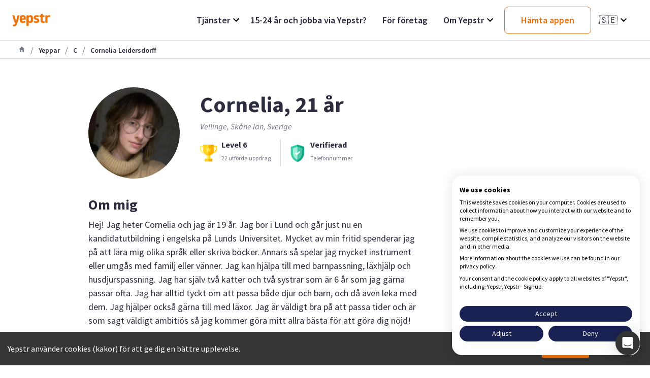

--- FILE ---
content_type: application/javascript; charset=UTF-8
request_url: https://www.yepstr.com/_next/static/chunks/7496-46167f6de8b98a0a.js
body_size: 7690
content:
"use strict";(self.webpackChunk_N_E=self.webpackChunk_N_E||[]).push([[7496],{2576:function(e,t,a){var n,i=a(103),r=a(6982),s=a.n(r),l=a(574),o=(a(439),a(1595));function c(e){var t=e.label,a=e.showShadow,n=void 0===a||a,r=e.fullWidth,d=e.type,m=void 0===d?c.Type.PRIMARY:d;return(0,i.jsxs)(i.Fragment,{children:[e.href&&(0,i.jsx)(l.Z,{href:e.href,children:(0,i.jsx)("span",{className:s().dynamic([["54526a9d9c057188",[r?"100%":"min-content",n?"0 6px 16px rgba(0, 0, 0, 0.1)":0,o.O.darkOrange,o.O.orange,o.O.darkOrange,o.O.white,o.O.darkOrange]]])+" "+"button ".concat(m),children:t})}),e.onClick&&(0,i.jsx)("div",{onClick:e.onClick,style:{width:"100%"},className:s().dynamic([["54526a9d9c057188",[r?"100%":"min-content",n?"0 6px 16px rgba(0, 0, 0, 0.1)":0,o.O.darkOrange,o.O.orange,o.O.darkOrange,o.O.white,o.O.darkOrange]]]),children:(0,i.jsx)("span",{className:s().dynamic([["54526a9d9c057188",[r?"100%":"min-content",n?"0 6px 16px rgba(0, 0, 0, 0.1)":0,o.O.darkOrange,o.O.orange,o.O.darkOrange,o.O.white,o.O.darkOrange]]])+" "+"button ".concat(m),children:t})}),(0,i.jsx)(s(),{id:"54526a9d9c057188",dynamic:[r?"100%":"min-content",n?"0 6px 16px rgba(0, 0, 0, 0.1)":0,o.O.darkOrange,o.O.orange,o.O.darkOrange,o.O.white,o.O.darkOrange],children:".button.__jsx-style-dynamic-selector{position:relative;text-decoration:none;padding:1.45rem 3.2rem;width:".concat(r?"100%":"min-content",";display:-webkit-box;display:-webkit-flex;display:-moz-box;display:-ms-flexbox;display:flex;-webkit-box-pack:center;-webkit-justify-content:center;-moz-box-pack:center;-ms-flex-pack:center;justify-content:center;-webkit-box-align:center;-webkit-align-items:center;-moz-box-align:center;-ms-flex-align:center;align-items:center;-webkit-border-radius:8px;-moz-border-radius:8px;border-radius:8px;-webkit-transition:all.2s;-moz-transition:all.2s;-o-transition:all.2s;transition:all.2s;font-size:1.8rem;font-weight:600;color:white;white-space:nowrap;-webkit-box-shadow:").concat(n?"0 6px 16px rgba(0, 0, 0, 0.1)":0,";-moz-box-shadow:").concat(n?"0 6px 16px rgba(0, 0, 0, 0.1)":0,";box-shadow:").concat(n?"0 6px 16px rgba(0, 0, 0, 0.1)":0,";-webkit-user-select:none;-moz-user-select:none;-ms-user-select:none;user-select:none;border:none;cursor:pointer}.primary.__jsx-style-dynamic-selector{background-image:-webkit-linear-gradient(27.03deg,").concat(o.O.darkOrange," 0%,").concat(o.O.orange," 100%);background-image:-moz-linear-gradient(27.03deg,").concat(o.O.darkOrange," 0%,").concat(o.O.orange," 100%);background-image:-o-linear-gradient(27.03deg,").concat(o.O.darkOrange," 0%,").concat(o.O.orange," 100%);background-image:linear-gradient(62.97deg,").concat(o.O.darkOrange," 0%,").concat(o.O.orange," 100%)}.outline.__jsx-style-dynamic-selector{border:1px solid ").concat(o.O.darkOrange,";background-color:").concat(o.O.white,";color:").concat(o.O.darkOrange,"}.button.__jsx-style-dynamic-selector:hover{opacity:.8}.button.__jsx-style-dynamic-selector:hover::after{}.button.__jsx-style-dynamic-selector:active,.button.__jsx-style-dynamic-selector:focus{outline:none;-webkit-transform:translateY(.1rem);-moz-transform:translateY(.1rem);-ms-transform:translateY(.1rem);-o-transform:translateY(.1rem);transform:translateY(.1rem)}")})]})}!function(e){e.PRIMARY="primary",e.OUTLINE="outline"}(n||(n={})),c.Type=n,t.Z=c},9842:function(e,t,a){a.d(t,{Z:function(){return S}});var n=a(103),i=a(6982),r=a.n(i),s=a(574),l=a(7794),o=a.n(l),c=a(6427),d=a(1595),m=a(2153),x=a(4102),b=a(2576),p=a(8008),h=a(1621);function y(){var e=(0,x.Z)(),t=e.translate,a=e.lang,i=(0,c.useRouter)().asPath.slice(1),l=i?"?af_ad=".concat(encodeURIComponent(i)):"",y=[{id:3,title:t("navbar-dropdown.babysitting"),selected:!1,key:"location",url:t("navbar-dropdown.babysitting-href")},{id:4,title:t("navbar-dropdown.tutoring"),selected:!1,key:"location",url:t("navbar-dropdown.tutoring-href")},{id:5,title:t("navbar-dropdown.gardening"),selected:!1,key:"location",url:t("navbar-dropdown.gardening-href")},{id:6,title:t("navbar-dropdown.dog-minding"),selected:!1,key:"location",url:t("navbar-dropdown.dog-minding-href")},{id:7,title:t("navbar-dropdown.misc"),selected:!1,key:"location",url:t("navbar-dropdown.misc-href")}];"se"===a&&y.push({id:8,title:"Pris",selected:!1,key:"location",url:"/pris"});var f=[{id:0,title:t("navbar.work-on-yepstr"),selected:!1,key:"location",url:t("navbar.work-on-yepstr-href")},{id:0,title:t("footer.career"),selected:!1,key:"location",url:"https://career.yepstr.com"},{id:0,title:t("navbar-dropdown.about-us"),selected:!1,key:"location",url:t("navbar-dropdown.about-us-href")},{id:1,title:t("navbar-dropdown.blog"),selected:!1,key:"location",url:t("navbar-dropdown.blog-href")}];return(0,n.jsxs)(n.Fragment,{children:[(0,n.jsxs)(p.Z,{children:[(0,n.jsxs)("div",{className:r().dynamic([["503368a6ea349fa8",[d.O.almostBlack,m.Z.tablet,m.Z.mobileL]]])+" container",children:[(0,n.jsx)("div",{className:r().dynamic([["503368a6ea349fa8",[d.O.almostBlack,m.Z.tablet,m.Z.mobileL]]])+" logo margin-right",children:(0,n.jsx)(o(),{width:150,height:50,src:"/icons/yepstr-logo-orange.png",alt:"yepstr logo"})}),(0,n.jsxs)("div",{className:r().dynamic([["503368a6ea349fa8",[d.O.almostBlack,m.Z.tablet,m.Z.mobileL]]])+" service",children:[(0,n.jsx)("h3",{className:r().dynamic([["503368a6ea349fa8",[d.O.almostBlack,m.Z.tablet,m.Z.mobileL]]])+" heading",children:t("footer.services")}),y.map((function(e){return(0,n.jsx)(s.Z,{href:e.url,children:(0,n.jsx)("div",{className:r().dynamic([["503368a6ea349fa8",[d.O.almostBlack,m.Z.tablet,m.Z.mobileL]]])+" link",children:e.title})},e.url)}))]}),(0,n.jsxs)("div",{className:r().dynamic([["503368a6ea349fa8",[d.O.almostBlack,m.Z.tablet,m.Z.mobileL]]])+" read-more",children:[(0,n.jsx)("h3",{className:r().dynamic([["503368a6ea349fa8",[d.O.almostBlack,m.Z.tablet,m.Z.mobileL]]])+" heading",children:t("footer.read-more")}),f.map((function(e){return(0,n.jsx)(s.Z,{href:e.url,children:(0,n.jsx)("div",{className:r().dynamic([["503368a6ea349fa8",[d.O.almostBlack,m.Z.tablet,m.Z.mobileL]]])+" link",children:e.title})},e.url)})),(0,n.jsx)("a",{href:"https://business.yepstr.com",className:r().dynamic([["503368a6ea349fa8",[d.O.almostBlack,m.Z.tablet,m.Z.mobileL]]])+" link",children:t("navbar-dropdown.company")}),"se"===a&&(0,n.jsx)(s.Z,{href:"/yeppar",children:(0,n.jsx)("div",{className:r().dynamic([["503368a6ea349fa8",[d.O.almostBlack,m.Z.tablet,m.Z.mobileL]]])+" link",children:"Yeppar"})})]}),(0,n.jsxs)("div",{className:r().dynamic([["503368a6ea349fa8",[d.O.almostBlack,m.Z.tablet,m.Z.mobileL]]])+" help",children:[(0,n.jsx)("h3",{className:r().dynamic([["503368a6ea349fa8",[d.O.almostBlack,m.Z.tablet,m.Z.mobileL]]])+" heading",children:"Socialt \ud83d\udc69\u200d\ud83d\udcbb"}),(0,n.jsx)("a",{href:"https://www.instagram.com/yepstr",className:r().dynamic([["503368a6ea349fa8",[d.O.almostBlack,m.Z.tablet,m.Z.mobileL]]])+" link",children:"Instagram"}),(0,n.jsx)("a",{href:"https://www.facebook.com/yepstr/",className:r().dynamic([["503368a6ea349fa8",[d.O.almostBlack,m.Z.tablet,m.Z.mobileL]]])+" link",children:"Facebook"}),(0,n.jsx)("a",{href:"https://www.linkedin.com/company/yepstr",className:r().dynamic([["503368a6ea349fa8",[d.O.almostBlack,m.Z.tablet,m.Z.mobileL]]])+" link",children:"LinkedIn"}),(0,n.jsx)("h3",{className:r().dynamic([["503368a6ea349fa8",[d.O.almostBlack,m.Z.tablet,m.Z.mobileL]]])+" heading",children:t("footer.help")}),(0,n.jsx)("a",{href:"https://support.yepstr.com",className:r().dynamic([["503368a6ea349fa8",[d.O.almostBlack,m.Z.tablet,m.Z.mobileL]]])+" link",children:t("footer.helpcenter")})]}),(0,n.jsxs)("div",{className:r().dynamic([["503368a6ea349fa8",[d.O.almostBlack,m.Z.tablet,m.Z.mobileL]]])+" button",children:[(0,n.jsx)("h3",{className:r().dynamic([["503368a6ea349fa8",[d.O.almostBlack,m.Z.tablet,m.Z.mobileL]]])+" heading",children:t("footer.download")}),(0,n.jsx)(h.Z.ExtraSmall,{}),(0,n.jsx)(b.Z,{href:t("footer.download-link",{additionalParameters:l}),label:t("footer.download-button")})]})]}),(0,n.jsx)(r(),{id:"503368a6ea349fa8",dynamic:[d.O.almostBlack,m.Z.tablet,m.Z.mobileL],children:'.container.__jsx-style-dynamic-selector{display:grid;grid-gap:2.8rem;grid-template-areas:"logo services read-more help button"}.logo.__jsx-style-dynamic-selector{grid-area:logo;margin-top:.8rem}.logo.__jsx-style-dynamic-selector img.__jsx-style-dynamic-selector{width:15rem}.heading.__jsx-style-dynamic-selector{font-size:2rem}.link.__jsx-style-dynamic-selector{margin:1.6rem 0;display:block;color:'.concat(d.O.almostBlack,"}.link--phone.__jsx-style-dynamic-selector{margin-top:.5rem}.service.__jsx-style-dynamic-selector{grid-area:services}.read-more.__jsx-style-dynamic-selector{grid-area:read-more}.help.__jsx-style-dynamic-selector{grid-area:help}.button.__jsx-style-dynamic-selector{grid-area:button}@media(").concat(m.Z.tablet,'){.container.__jsx-style-dynamic-selector{grid-template-areas:"logo logo logo logo""services read-more help button"}}@media(').concat(m.Z.mobileL,'){.container.__jsx-style-dynamic-selector{grid-template-areas:"logo""services""read-more""help""button"}.list.__jsx-style-dynamic-selector{-webkit-box-orient:vertical;-webkit-box-direction:normal;-webkit-flex-direction:column;-moz-box-orient:vertical;-moz-box-direction:normal;-ms-flex-direction:column;flex-direction:column}}')})]}),(0,n.jsx)(p.Z,{backgroundColor:d.O.almostWhite,spacing:"small",children:(0,n.jsx)("div",{children:"Yepstr AB \u2022 Org. 556997-9817 \u2022 Skeppsbron 28, 111 30 Stockholm"})})]})}var f=a(439);function g(e,t){var a=void 0===t?{height:"100rvh"}:t,n={};return Object.keys(a).forEach((function(t){n[t]="string"===typeof a[t]?function(e,t){return e.replace(/(\d+(\.\d*)?)rvh(?!\w)/g,(function(e,a){return"".concat(t*parseFloat(a)/100,"px")}))}(a[t],e):a[t]})),n}var u=function(e){var t=(0,f.useState)({}),a=t[0],n=t[1];return(0,f.useEffect)((function(){var t=function(){var t=g(document&&document.documentElement&&document.documentElement.clientHeight||window.innerHeight,e);n(t)};return t(),window.addEventListener("resize",t),function(){return window.removeEventListener("resize",t)}}),[e]),a},O=a(5399),k=a.n(O),w=a(536),j=a.n(w),v=a(8930);var _=function(e){var t=arguments.length>1&&void 0!==arguments[1]?arguments[1]:"/";return function(a,i,s){return s<e?a.push(i,(0,n.jsxs)("li",{className:r().dynamic([["f15dfccfdedfab60",[d.O.battleshipGrey]]]),children:[t,(0,n.jsx)(r(),{id:"f15dfccfdedfab60",dynamic:[d.O.battleshipGrey],children:"li.__jsx-style-dynamic-selector{color:".concat(d.O.battleshipGrey,";padding:0 1rem}")})]},"separator-".concat(s))):a.push(i),a}};var Z=function(e){var t=e.url,a=(0,x.Z)().lang,i=function(e,t){(t=t||{}).home=t.home||"\u2302",t.endingSlash=t.endingSlash||!1,t.beautify=t.beautify||function(e){return e.replace(/[-_]/g," ")};var a=e.split(/[?#]/)[0],n=a.split("/").filter((function(e){return e&&"se"!==e&&"en"!==e}));return n.unshift(""),n.map((function(e,n,i){var r=i.slice(0,n+1).join("/");return t.endingSlash?(n<i.length-1||a.endsWith("/"))&&(r+="/"):0==n&&(r="/"),{name:e=0==n?t.home:decodeURIComponent(e),NAME:t.beautify(e),url:r}}))}(t.replace("/services",""),{beautify:function(e){return(e.charAt(0).toUpperCase()+e.slice(1)).replace(/[-_]/g," ")}}),l=i.length,o=l-1;return l<2?null:(0,n.jsxs)("div",{className:r().dynamic([["6cde8983c9e81ded",[d.O.silver,d.O.battleshipGrey,m.Z.mobileL]]]),children:[(0,n.jsx)("ol",{itemType:"http://schema.org/BreadcrumbList",className:r().dynamic([["6cde8983c9e81ded",[d.O.silver,d.O.battleshipGrey,m.Z.mobileL]]]),children:i.map((function(e,t){var i=e.NAME,l=e.url,o=i;return o=l.match("/yeppar/[a-z]/")&&3===t?i.split(" ").slice(0,2).map((function(e){return j().capitalize(e)})).join(" "):i.split(" ").map((function(e){return j().capitalize(e)})).join(" "),(0,n.jsx)("li",{itemProp:"itemListElement",itemType:"http://schema.org/ListItem",className:r().dynamic([["6cde8983c9e81ded",[d.O.silver,d.O.battleshipGrey,m.Z.mobileL]]]),children:(0,n.jsxs)(s.Z,{href:"/"===l?"https://www.yepstr.com/".concat(a):"https://www.yepstr.com/".concat(a).concat(l),itemType:"http://schema.org/Thing",itemProp:"item",itemID:"/"===l?"https://www.yepstr.com/".concat(a):"https://www.yepstr.com/".concat(a).concat(l),children:[(0,n.jsx)("span",{itemProp:"name",style:{color:"/"===l?d.O.battleshipGrey:d.O.almostBlack,marginBottom:3},className:r().dynamic([["6cde8983c9e81ded",[d.O.silver,d.O.battleshipGrey,m.Z.mobileL]]]),children:0==t?(0,n.jsx)(v.QO$,{}):o}),(0,n.jsx)("meta",{itemProp:"position",content:"".concat(t+1),className:r().dynamic([["6cde8983c9e81ded",[d.O.silver,d.O.battleshipGrey,m.Z.mobileL]]])})]})},"/"===l?"https://www.yepstr.com/".concat(a):"https://www.yepstr.com/".concat(a).concat(l))})).reduce(_(o),[])}),(0,n.jsx)(r(),{id:"6cde8983c9e81ded",dynamic:[d.O.silver,d.O.battleshipGrey,m.Z.mobileL],children:"ol.__jsx-style-dynamic-selector{display:-webkit-box;display:-webkit-flex;display:-moz-box;display:-ms-flexbox;display:flex;-webkit-box-align:center;-webkit-align-items:center;-moz-box-align:center;-ms-flex-align:center;align-items:center;border-bottom:1px solid ".concat(d.O.silver,";height:3.6rem;list-style:none;padding:1.2rem 3.6rem}span.__jsx-style-dynamic-selector{font-size:1.4rem;font-weight:600;color:").concat(d.O.battleshipGrey,"}@media(").concat(m.Z.mobileL,"){ol.__jsx-style-dynamic-selector{padding-left:1rem}}")})]})};var B=function(){var e=(0,f.useState)(!1),t=e[0],a=e[1],i=(0,x.Z)().lang;return(0,n.jsxs)("div",{className:r().dynamic([["574276e322b31674",[d.O.white]]])+" dd-wrapper",children:[(0,n.jsxs)("div",{onClick:function(){return a(!t)},className:r().dynamic([["574276e322b31674",[d.O.white]]])+" dd-header",children:[(0,n.jsxs)("div",{className:r().dynamic([["574276e322b31674",[d.O.white]]])+" dd-header-title",children:["en"==i?"\ud83c\uddec\ud83c\udde7":"\ud83c\uddf8\ud83c\uddea",(0,n.jsx)("span",{className:r().dynamic([["574276e322b31674",[d.O.white]]])+" lang-name",children:"en"==i?"English":"Svenska"})]}),(0,n.jsxs)("svg",{style:{transform:t?"rotate(180deg)":""},viewBox:"0 0 24 24",xmlns:"http://www.w3.org/2000/svg",className:r().dynamic([["574276e322b31674",[d.O.white]]]),children:[(0,n.jsx)("path",{d:"M7.41 7.84L12 12.42l4.59-4.58L18 9.25l-6 6-6-6z",className:r().dynamic([["574276e322b31674",[d.O.white]]])}),(0,n.jsx)("path",{d:"M0-.75h24v24H0z",fill:"none",className:r().dynamic([["574276e322b31674",[d.O.white]]])})]})]}),t&&(0,n.jsxs)("ul",{className:r().dynamic([["574276e322b31674",[d.O.white]]])+" dd-list",children:[(0,n.jsx)("li",{className:r().dynamic([["574276e322b31674",[d.O.white]]])+" dd-list-item",children:(0,n.jsxs)(s.Z,{href:"/",locale:"en",children:[(0,n.jsx)("span",{className:r().dynamic([["574276e322b31674",[d.O.white]]])+" emoji",children:"\ud83c\uddec\ud83c\udde7"}),(0,n.jsx)("span",{className:r().dynamic([["574276e322b31674",[d.O.white]]]),children:"English"})]})}),(0,n.jsx)("li",{className:r().dynamic([["574276e322b31674",[d.O.white]]])+" dd-list-item",children:(0,n.jsxs)(s.Z,{href:"https://www.yepstr.com/se",children:[(0,n.jsx)("span",{className:r().dynamic([["574276e322b31674",[d.O.white]]])+" emoji",children:"\ud83c\uddf8\ud83c\uddea"}),(0,n.jsx)("span",{className:r().dynamic([["574276e322b31674",[d.O.white]]]),children:"Svenska"})]})})]}),(0,n.jsx)(r(),{id:"574276e322b31674",dynamic:[d.O.white],children:".dd-wrapper.__jsx-style-dynamic-selector{position:relative;height:100%}.dd-header.__jsx-style-dynamic-selector{height:100%;display:-webkit-box;display:-webkit-flex;display:-moz-box;display:-ms-flexbox;display:flex;-webkit-box-pack:justify;-webkit-justify-content:space-between;-moz-box-pack:justify;-ms-flex-pack:justify;justify-content:space-between;-webkit-box-align:center;-webkit-align-items:center;-moz-box-align:center;-ms-flex-align:center;align-items:center;cursor:pointer}.dd-header-title.__jsx-style-dynamic-selector{font-size:1.8rem}.emoji.__jsx-style-dynamic-selector{margin-right:1rem}.lang-name.__jsx-style-dynamic-selector{display:none;margin-left:1rem}.dd-header.__jsx-style-dynamic-selector svg.__jsx-style-dynamic-selector{width:24px;height:24px}.dd-divider-item.__jsx-style-dynamic-selector{padding:1rem 0 .5rem;display:-webkit-box;display:-webkit-flex;display:-moz-box;display:-ms-flexbox;display:flex;-webkit-box-align:center;-webkit-align-items:center;-moz-box-align:center;-ms-flex-align:center;align-items:center}.dd-list.__jsx-style-dynamic-selector{width:20rem;position:absolute;right:0;top:4rem;-webkit-box-shadow:0px 6px 16px rgba(0,0,0,.1);-moz-box-shadow:0px 6px 16px rgba(0,0,0,.1);box-shadow:0px 6px 16px rgba(0,0,0,.1);-webkit-border-radius:8px;-moz-border-radius:8px;border-radius:8px;background-color:".concat(d.O.white,";z-index:5}.dd-list-item.__jsx-style-dynamic-selector{cursor:pointer;padding:1.5rem 2.5rem;font-weight:600}")})]})};var N=function(e){var t=e.hideNav,a=(0,x.Z)(),i=a.translate,l=a.lang,m=(0,c.useRouter)().asPath.slice(1),p=m?"?af_ad=".concat(encodeURIComponent(m)):"",h=[{id:3,title:i("navbar-dropdown.babysitting"),selected:!1,key:"location",url:i("navbar-dropdown.babysitting-href")},{id:4,title:i("navbar-dropdown.tutoring"),selected:!1,key:"location",url:i("navbar-dropdown.tutoring-href")},{id:5,title:i("navbar-dropdown.gardening"),selected:!1,key:"location",url:i("navbar-dropdown.gardening-href")},{id:6,title:i("navbar-dropdown.dog-minding"),selected:!1,key:"location",url:i("navbar-dropdown.dog-minding-href")},{id:7,title:i("navbar-dropdown.misc"),selected:!1,key:"location",url:i("navbar-dropdown.misc-href")}],y=[{id:0,title:i("navbar-dropdown.about-us"),selected:!1,key:"location",url:i("navbar-dropdown.about-us-href")},{id:1,title:i("navbar-dropdown.blog"),selected:!1,key:"location",url:i("navbar-dropdown.blog-href")},{id:2,title:i("navbar-dropdown.faq"),selected:!1,key:"location",url:i("navbar-dropdown.faq-href")}];return(0,n.jsxs)("div",{className:r().dynamic([["9a8275046e3dae5",[d.O.white,d.O.silver,d.O.almostBlack]]])+" container",children:[(0,n.jsxs)("nav",{className:r().dynamic([["9a8275046e3dae5",[d.O.white,d.O.silver,d.O.almostBlack]]])+" navBar",children:[(0,n.jsx)("div",{className:r().dynamic([["9a8275046e3dae5",[d.O.white,d.O.silver,d.O.almostBlack]]])+" nav-items",children:(0,n.jsx)(s.Z,{href:"https://www.yepstr.com/".concat(l),children:(0,n.jsx)("div",{className:r().dynamic([["9a8275046e3dae5",[d.O.white,d.O.silver,d.O.almostBlack]]])+" logo margin-right",children:(0,n.jsx)(o(),{width:75,height:25,src:"/icons/yepstr-logo-orange.png",alt:"yepstr logo"})})})}),!t&&(0,n.jsxs)("div",{className:r().dynamic([["9a8275046e3dae5",[d.O.white,d.O.silver,d.O.almostBlack]]])+" nav-items",children:[(0,n.jsx)("div",{className:r().dynamic([["9a8275046e3dae5",[d.O.white,d.O.silver,d.O.almostBlack]]])+" margin-right",children:(0,n.jsx)(z,{label:i("navbar.services"),data:h,labelStyle:{fontWeight:600}})}),(0,n.jsx)("div",{className:r().dynamic([["9a8275046e3dae5",[d.O.white,d.O.silver,d.O.almostBlack]]])+" margin-right",children:(0,n.jsx)(s.Z,{href:i("navbar.work-on-yepstr-href"),children:(0,n.jsx)("div",{className:r().dynamic([["9a8275046e3dae5",[d.O.white,d.O.silver,d.O.almostBlack]]])+" nav-item",children:i("navbar.work-on-yepstr")})})}),(0,n.jsx)("div",{className:r().dynamic([["9a8275046e3dae5",[d.O.white,d.O.silver,d.O.almostBlack]]])+" margin-right",children:(0,n.jsx)("a",{href:"https://business.yepstr.com",className:r().dynamic([["9a8275046e3dae5",[d.O.white,d.O.silver,d.O.almostBlack]]]),children:(0,n.jsx)("div",{className:r().dynamic([["9a8275046e3dae5",[d.O.white,d.O.silver,d.O.almostBlack]]])+" nav-item",children:i("navbar.for-companies")})})}),(0,n.jsx)("div",{className:r().dynamic([["9a8275046e3dae5",[d.O.white,d.O.silver,d.O.almostBlack]]])+" margin-right",children:(0,n.jsx)(z,{label:i("navbar-dropdown.dropdown-label"),labelStyle:{fontWeight:600},data:y})}),(0,n.jsx)("div",{className:r().dynamic([["9a8275046e3dae5",[d.O.white,d.O.silver,d.O.almostBlack]]])+" margin-right",children:(0,n.jsx)(b.Z,{label:i("navbar.download"),href:i("navbar.download-href",{additionalParameters:p}),type:b.Z.Type.OUTLINE,showShadow:!1})}),(0,n.jsx)("div",{className:r().dynamic([["9a8275046e3dae5",[d.O.white,d.O.silver,d.O.almostBlack]]])+" margin-right",children:(0,n.jsx)(B,{})})]})]}),(0,n.jsx)(r(),{id:"9a8275046e3dae5",dynamic:[d.O.white,d.O.silver,d.O.almostBlack],children:".container.__jsx-style-dynamic-selector{height:8rem}.navBar.__jsx-style-dynamic-selector{position:fixed;top:0;z-index:100;left:0;width:100%;background-color:".concat(d.O.white,";display:-webkit-box;display:-webkit-flex;display:-moz-box;display:-ms-flexbox;display:flex;-webkit-box-pack:justify;-webkit-justify-content:space-between;-moz-box-pack:justify;-ms-flex-pack:justify;justify-content:space-between;-webkit-box-align:stretch;-webkit-align-items:stretch;-moz-box-align:stretch;-ms-flex-align:stretch;align-items:stretch;height:8rem;padding:0 2.4rem;border-bottom:1px solid ").concat(d.O.silver,"}.logo.__jsx-style-dynamic-selector{height:2.5rem}.margin-right.__jsx-style-dynamic-selector{margin-right:1.6rem}.nav-items.__jsx-style-dynamic-selector{display:-webkit-box;display:-webkit-flex;display:-moz-box;display:-ms-flexbox;display:flex;-webkit-box-align:center;-webkit-align-items:center;-moz-box-align:center;-ms-flex-align:center;align-items:center;font-size:1.6rem}.nav-items.__jsx-style-dynamic-selector a.__jsx-style-dynamic-selector{margin:0 1.5rem;height:100%;display:-webkit-box;display:-webkit-flex;display:-moz-box;display:-ms-flexbox;display:flex;-webkit-box-pack:justify;-webkit-justify-content:space-between;-moz-box-pack:justify;-ms-flex-pack:justify;justify-content:space-between;-webkit-box-align:center;-webkit-align-items:center;-moz-box-align:center;-ms-flex-align:center;align-items:center}.nav-item.__jsx-style-dynamic-selector{font-size:1.8rem;font-weight:600;color:").concat(d.O.almostBlack,"}@media(max-width:40rem){.navBar.__jsx-style-dynamic-selector{height:5.6rem;padding-left:1.6rem}}")})]})};function z(e){var t=e.label,a=e.data,i=e.labelStyle,l=(0,c.useRouter)(),o=(0,f.useState)(!1),m=o[0],x=o[1];return(0,f.useEffect)((function(){var e=function(){x(!1)};return l.events.on("routeChangeStart",e),function(){l.events.off("routeChangeStart",e)}}),[]),(0,n.jsxs)("div",{className:r().dynamic([["b2a6ec25d0a9d191",[d.O.white,d.O.almostBlack]]])+" dd-wrapper",children:[(0,n.jsxs)("div",{onClick:function(){return x(!m)},className:r().dynamic([["b2a6ec25d0a9d191",[d.O.white,d.O.almostBlack]]])+" dd-header",children:[(0,n.jsx)("div",{style:i,className:r().dynamic([["b2a6ec25d0a9d191",[d.O.white,d.O.almostBlack]]])+" dd-header-title",children:t}),(0,n.jsxs)("svg",{style:{transform:m?"rotate(180deg)":""},viewBox:"0 0 24 24",xmlns:"http://www.w3.org/2000/svg",className:r().dynamic([["b2a6ec25d0a9d191",[d.O.white,d.O.almostBlack]]]),children:[(0,n.jsx)("path",{d:"M7.41 7.84L12 12.42l4.59-4.58L18 9.25l-6 6-6-6z",className:r().dynamic([["b2a6ec25d0a9d191",[d.O.white,d.O.almostBlack]]])}),(0,n.jsx)("path",{d:"M0-.75h24v24H0z",fill:"none",className:r().dynamic([["b2a6ec25d0a9d191",[d.O.white,d.O.almostBlack]]])})]})]}),m&&(0,n.jsx)("ul",{className:r().dynamic([["b2a6ec25d0a9d191",[d.O.white,d.O.almostBlack]]])+" dd-list",children:a.map((function(e){return(0,n.jsx)("li",{className:r().dynamic([["b2a6ec25d0a9d191",[d.O.white,d.O.almostBlack]]])+" dd-list-item",children:(0,n.jsx)(s.Z,{href:e.url,children:(0,n.jsx)("div",{className:r().dynamic([["b2a6ec25d0a9d191",[d.O.white,d.O.almostBlack]]])+" dd-list-item__text",children:e.title})})},e.id)}))}),(0,n.jsx)(r(),{id:"b2a6ec25d0a9d191",dynamic:[d.O.white,d.O.almostBlack],children:".dd-wrapper.__jsx-style-dynamic-selector{position:relative;height:100%}.dd-header.__jsx-style-dynamic-selector{height:100%;display:-webkit-box;display:-webkit-flex;display:-moz-box;display:-ms-flexbox;display:flex;-webkit-box-pack:justify;-webkit-justify-content:space-between;-moz-box-pack:justify;-ms-flex-pack:justify;justify-content:space-between;-webkit-box-align:center;-webkit-align-items:center;-moz-box-align:center;-ms-flex-align:center;align-items:center;cursor:pointer}.dd-header-title.__jsx-style-dynamic-selector{font-size:1.8rem}.dd-header.__jsx-style-dynamic-selector svg.__jsx-style-dynamic-selector{width:24px;height:24px}.dd-divider-item.__jsx-style-dynamic-selector{padding:1rem 0 .5rem;display:-webkit-box;display:-webkit-flex;display:-moz-box;display:-ms-flexbox;display:flex;-webkit-box-align:center;-webkit-align-items:center;-moz-box-align:center;-ms-flex-align:center;align-items:center}.dd-list.__jsx-style-dynamic-selector{width:20rem;position:absolute;right:0;top:4rem;-webkit-box-shadow:0px 6px 16px rgba(0,0,0,.1);-moz-box-shadow:0px 6px 16px rgba(0,0,0,.1);box-shadow:0px 6px 16px rgba(0,0,0,.1);-webkit-border-radius:8px;-moz-border-radius:8px;border-radius:8px;background-color:".concat(d.O.white,";z-index:5}.dd-list-item.__jsx-style-dynamic-selector{padding:1.5rem 2.5rem}.dd-list-item__text.__jsx-style-dynamic-selector{font-size:1.6rem;color:").concat(d.O.almostBlack,"}")})]})}var L=function(e){var t=e.hideNav,a=(0,x.Z)(),i=a.translate,l=a.lang,b=[{id:1,title:i("navbar-dropdown.about-us"),selected:!1,key:"location",url:i("navbar-dropdown.about-us-href")},{id:2,title:i("navbar-dropdown.blog"),selected:!1,key:"location",url:i("navbar-dropdown.blog-href")},{id:3,title:i("navbar-dropdown.faq"),selected:!1,key:"location",url:i("navbar-dropdown.faq-href")}],p=[{id:3,title:i("navbar-dropdown.babysitting"),selected:!1,key:"location",url:i("navbar-dropdown.babysitting-href")},{id:4,title:i("navbar-dropdown.tutoring"),selected:!1,key:"location",url:i("navbar-dropdown.tutoring-href")},{id:5,title:i("navbar-dropdown.gardening"),selected:!1,key:"location",url:i("navbar-dropdown.gardening-href")},{id:6,title:i("navbar-dropdown.dog-minding"),selected:!1,key:"location",url:i("navbar-dropdown.dog-minding-href")},{id:7,title:i("navbar-dropdown.misc"),selected:!1,key:"location",url:i("navbar-dropdown.misc-href")}],h=(0,f.useState)(!1),y=h[0],g=h[1],u=(0,f.useState)(!1),O=u[0],k=u[1],w=(0,c.useRouter)().events;return(0,f.useEffect)((function(){return w.on("routeChangeStart",(function(){return g(!1)})),function(){w.off("routeChangeStart",(function(){return g(!1)}))}}),[]),(0,n.jsxs)("div",{className:r().dynamic([["16fd56f9ed84871b",[d.O.silver,d.O.white,d.O.almostBlack,d.O.silver,d.O.darkOrange,d.O.smoke,d.O.white,d.O.almostBlack,m.Z.mobileL]]])+" container",children:[(0,n.jsxs)("nav",{className:r().dynamic([["16fd56f9ed84871b",[d.O.silver,d.O.white,d.O.almostBlack,d.O.silver,d.O.darkOrange,d.O.smoke,d.O.white,d.O.almostBlack,m.Z.mobileL]]])+" navBar",children:[(0,n.jsx)(s.Z,{href:"https://www.yepstr.com/".concat(l),children:(0,n.jsx)("div",{className:r().dynamic([["16fd56f9ed84871b",[d.O.silver,d.O.white,d.O.almostBlack,d.O.silver,d.O.darkOrange,d.O.smoke,d.O.white,d.O.almostBlack,m.Z.mobileL]]])+" logo margin-right",children:(0,n.jsx)(o(),{width:75,height:25,src:"/icons/yepstr-logo-orange.png",alt:"yepstr logo"})})}),!t&&(0,n.jsxs)("div",{onClick:function(){return g((function(e){return!e}))},className:r().dynamic([["16fd56f9ed84871b",[d.O.silver,d.O.white,d.O.almostBlack,d.O.silver,d.O.darkOrange,d.O.smoke,d.O.white,d.O.almostBlack,m.Z.mobileL]]])+" "+"hamburger ".concat(y?"open":""),children:[(0,n.jsx)("span",{className:r().dynamic([["16fd56f9ed84871b",[d.O.silver,d.O.white,d.O.almostBlack,d.O.silver,d.O.darkOrange,d.O.smoke,d.O.white,d.O.almostBlack,m.Z.mobileL]]])}),(0,n.jsx)("span",{className:r().dynamic([["16fd56f9ed84871b",[d.O.silver,d.O.white,d.O.almostBlack,d.O.silver,d.O.darkOrange,d.O.smoke,d.O.white,d.O.almostBlack,m.Z.mobileL]]])}),(0,n.jsx)("span",{className:r().dynamic([["16fd56f9ed84871b",[d.O.silver,d.O.white,d.O.almostBlack,d.O.silver,d.O.darkOrange,d.O.smoke,d.O.white,d.O.almostBlack,m.Z.mobileL]]])}),(0,n.jsx)("span",{className:r().dynamic([["16fd56f9ed84871b",[d.O.silver,d.O.white,d.O.almostBlack,d.O.silver,d.O.darkOrange,d.O.smoke,d.O.white,d.O.almostBlack,m.Z.mobileL]]])})]})]}),(0,n.jsxs)("nav",{className:r().dynamic([["16fd56f9ed84871b",[d.O.silver,d.O.white,d.O.almostBlack,d.O.silver,d.O.darkOrange,d.O.smoke,d.O.white,d.O.almostBlack,m.Z.mobileL]]])+" "+"dropdown ".concat(y?"dropdown-open":""),children:[(0,n.jsxs)("ol",{className:r().dynamic([["16fd56f9ed84871b",[d.O.silver,d.O.white,d.O.almostBlack,d.O.silver,d.O.darkOrange,d.O.smoke,d.O.white,d.O.almostBlack,m.Z.mobileL]]]),children:[p.map((function(e){return(0,n.jsx)("li",{className:r().dynamic([["16fd56f9ed84871b",[d.O.silver,d.O.white,d.O.almostBlack,d.O.silver,d.O.darkOrange,d.O.smoke,d.O.white,d.O.almostBlack,m.Z.mobileL]]]),children:(0,n.jsx)(s.Z,{href:e.url,children:(0,n.jsx)("div",{className:r().dynamic([["16fd56f9ed84871b",[d.O.silver,d.O.white,d.O.almostBlack,d.O.silver,d.O.darkOrange,d.O.smoke,d.O.white,d.O.almostBlack,m.Z.mobileL]]])+" nav-item",children:e.title})},e.id)},e.id)})),(0,n.jsx)("li",{className:r().dynamic([["16fd56f9ed84871b",[d.O.silver,d.O.white,d.O.almostBlack,d.O.silver,d.O.darkOrange,d.O.smoke,d.O.white,d.O.almostBlack,m.Z.mobileL]]])+" divider"}),(0,n.jsx)("li",{className:r().dynamic([["16fd56f9ed84871b",[d.O.silver,d.O.white,d.O.almostBlack,d.O.silver,d.O.darkOrange,d.O.smoke,d.O.white,d.O.almostBlack,m.Z.mobileL]]]),children:(0,n.jsx)(s.Z,{href:i("navbar.work-on-yepstr-href"),children:(0,n.jsx)("div",{className:r().dynamic([["16fd56f9ed84871b",[d.O.silver,d.O.white,d.O.almostBlack,d.O.silver,d.O.darkOrange,d.O.smoke,d.O.white,d.O.almostBlack,m.Z.mobileL]]])+" nav-item",children:i("navbar.work-on-yepstr")})})}),(0,n.jsx)("li",{className:r().dynamic([["16fd56f9ed84871b",[d.O.silver,d.O.white,d.O.almostBlack,d.O.silver,d.O.darkOrange,d.O.smoke,d.O.white,d.O.almostBlack,m.Z.mobileL]]]),children:(0,n.jsx)(s.Z,{href:"https://business.yepstr.com",children:(0,n.jsx)("div",{className:r().dynamic([["16fd56f9ed84871b",[d.O.silver,d.O.white,d.O.almostBlack,d.O.silver,d.O.darkOrange,d.O.smoke,d.O.white,d.O.almostBlack,m.Z.mobileL]]])+" nav-item",children:i("navbar.for-companies")})})})]}),(0,n.jsxs)("div",{onClick:function(){return k(!O)},className:r().dynamic([["16fd56f9ed84871b",[d.O.silver,d.O.white,d.O.almostBlack,d.O.silver,d.O.darkOrange,d.O.smoke,d.O.white,d.O.almostBlack,m.Z.mobileL]]])+" nav-item",children:[(0,n.jsx)("div",{className:r().dynamic([["16fd56f9ed84871b",[d.O.silver,d.O.white,d.O.almostBlack,d.O.silver,d.O.darkOrange,d.O.smoke,d.O.white,d.O.almostBlack,m.Z.mobileL]]]),children:i("navbar-dropdown.about-us")}),(0,n.jsxs)("svg",{style:{transform:O?"rotate(180deg)":""},viewBox:"0 0 24 24",xmlns:"http://www.w3.org/2000/svg",className:r().dynamic([["16fd56f9ed84871b",[d.O.silver,d.O.white,d.O.almostBlack,d.O.silver,d.O.darkOrange,d.O.smoke,d.O.white,d.O.almostBlack,m.Z.mobileL]]]),children:[(0,n.jsx)("path",{d:"M7.41 7.84L12 12.42l4.59-4.58L18 9.25l-6 6-6-6z",className:r().dynamic([["16fd56f9ed84871b",[d.O.silver,d.O.white,d.O.almostBlack,d.O.silver,d.O.darkOrange,d.O.smoke,d.O.white,d.O.almostBlack,m.Z.mobileL]]])}),(0,n.jsx)("path",{d:"M0-.75h24v24H0z",fill:"none",className:r().dynamic([["16fd56f9ed84871b",[d.O.silver,d.O.white,d.O.almostBlack,d.O.silver,d.O.darkOrange,d.O.smoke,d.O.white,d.O.almostBlack,m.Z.mobileL]]])})]})]}),O&&(0,n.jsx)("ol",{className:r().dynamic([["16fd56f9ed84871b",[d.O.silver,d.O.white,d.O.almostBlack,d.O.silver,d.O.darkOrange,d.O.smoke,d.O.white,d.O.almostBlack,m.Z.mobileL]]])+" dropdown-menu",children:b.map((function(e){return(0,n.jsx)("li",{className:r().dynamic([["16fd56f9ed84871b",[d.O.silver,d.O.white,d.O.almostBlack,d.O.silver,d.O.darkOrange,d.O.smoke,d.O.white,d.O.almostBlack,m.Z.mobileL]]]),children:(0,n.jsx)(s.Z,{href:e.url,children:(0,n.jsx)("div",{className:r().dynamic([["16fd56f9ed84871b",[d.O.silver,d.O.white,d.O.almostBlack,d.O.silver,d.O.darkOrange,d.O.smoke,d.O.white,d.O.almostBlack,m.Z.mobileL]]])+" nav-item indentation",children:e.title})},e.id)},e.id)}))})]}),(0,n.jsx)(r(),{id:"16fd56f9ed84871b",dynamic:[d.O.silver,d.O.white,d.O.almostBlack,d.O.silver,d.O.darkOrange,d.O.smoke,d.O.white,d.O.almostBlack,m.Z.mobileL],children:".container.__jsx-style-dynamic-selector{}.navBar.__jsx-style-dynamic-selector{display:-webkit-box;display:-webkit-flex;display:-moz-box;display:-ms-flexbox;display:flex;-webkit-box-pack:justify;-webkit-justify-content:space-between;-moz-box-pack:justify;-ms-flex-pack:justify;justify-content:space-between;-webkit-box-align:center;-webkit-align-items:center;-moz-box-align:center;-ms-flex-align:center;align-items:center;z-index:100;width:100%;height:6.4rem;padding-left:2.4rem;border-bottom:1px solid ".concat(d.O.silver,";background-color:").concat(d.O.white,"}.logo.__jsx-style-dynamic-selector{height:2.5rem}.margin-right.__jsx-style-dynamic-selector{margin-right:1.6rem}.nav-item.__jsx-style-dynamic-selector{display:-webkit-box;display:-webkit-flex;display:-moz-box;display:-ms-flexbox;display:flex;-webkit-box-pack:justify;-webkit-justify-content:space-between;-moz-box-pack:justify;-ms-flex-pack:justify;justify-content:space-between;color:").concat(d.O.almostBlack,";font-weight:700;padding:1.6rem;border-bottom:1px solid ").concat(d.O.silver,"}.indentation.__jsx-style-dynamic-selector{padding-left:4rem}.nav-item.__jsx-style-dynamic-selector svg.__jsx-style-dynamic-selector{width:24px;height:24px;fill:").concat(d.O.darkOrange,"}.divider.__jsx-style-dynamic-selector{height:8px;background-color:").concat(d.O.smoke,";width:100%}.dropdown.__jsx-style-dynamic-selector{position:absolute;left:0;top:5.6rem;width:100%;background-color:").concat(d.O.white,";-webkit-transform:translateX(-1200px);-moz-transform:translateX(-1200px);-ms-transform:translateX(-1200px);-o-transform:translateX(-1200px);transform:translateX(-1200px);z-index:1000}.dropdown-open.__jsx-style-dynamic-selector{-webkit-transform:translateX(0);-moz-transform:translateX(0);-ms-transform:translateX(0);-o-transform:translateX(0);transform:translateX(0)}.buttonContainer.__jsx-style-dynamic-selector{padding:0 1rem}.badgeContainer.__jsx-style-dynamic-selector{padding:2rem 1rem}.hamburger.__jsx-style-dynamic-selector{display:block;width:26px;height:13px;position:relative;margin:2.4rem;-webkit-transform:rotate(0deg);-moz-transform:rotate(0deg);-ms-transform:rotate(0deg);-o-transform:rotate(0deg);transform:rotate(0deg);-webkit-transition:.5s ease-in-out;-moz-transition:.5s ease-in-out;-o-transition:.5s ease-in-out;transition:.5s ease-in-out;cursor:pointer}.hamburger.__jsx-style-dynamic-selector span.__jsx-style-dynamic-selector{display:block;position:absolute;height:3px;width:100%;background:").concat(d.O.almostBlack,";-webkit-border-radius:1px;-moz-border-radius:1px;border-radius:1px;opacity:1;left:0;-webkit-transform:rotate(0deg);-moz-transform:rotate(0deg);-ms-transform:rotate(0deg);-o-transform:rotate(0deg);transform:rotate(0deg);-webkit-transition:.25s ease-in-out;-moz-transition:.25s ease-in-out;-o-transition:.25s ease-in-out;transition:.25s ease-in-out}.hamburger.__jsx-style-dynamic-selector span.__jsx-style-dynamic-selector:nth-child(1){top:0px}.hamburger.__jsx-style-dynamic-selector span.__jsx-style-dynamic-selector:nth-child(2),.hamburger.__jsx-style-dynamic-selector span.__jsx-style-dynamic-selector:nth-child(3){top:7px}.hamburger.__jsx-style-dynamic-selector span.__jsx-style-dynamic-selector:nth-child(4){top:14px}.hamburger.open.__jsx-style-dynamic-selector span.__jsx-style-dynamic-selector:nth-child(1){top:5px;width:0%;left:50%}.hamburger.open.__jsx-style-dynamic-selector span.__jsx-style-dynamic-selector:nth-child(2){-webkit-transform:rotate(45deg);-moz-transform:rotate(45deg);-o-transform:rotate(45deg);-ms-transform:rotate(45deg);transform:rotate(45deg)}.hamburger.open.__jsx-style-dynamic-selector span.__jsx-style-dynamic-selector:nth-child(3){-webkit-transform:rotate(-45deg);-moz-transform:rotate(-45deg);-o-transform:rotate(-45deg);-ms-transform:rotate(-45deg);transform:rotate(-45deg)}.hamburger.open.__jsx-style-dynamic-selector span.__jsx-style-dynamic-selector:nth-child(4){top:5px;width:0%;left:50%}@media(").concat(m.Z.mobileL,"){.navBar.__jsx-style-dynamic-selector{height:5.6rem;padding-left:1rem}.hamburger.__jsx-style-dynamic-selector{margin:1.6rem}}")})]})};var S=function(e){var t=e.hideNavAndFooter,a=e.children,i=u(),s=(0,c.useRouter)(),l=(0,x.Z)().translate;return(0,n.jsxs)("div",{className:r().dynamic([["2a6a23ea2652c849",[m.Z.tablet,m.Z.mobileL]]]),children:[(0,n.jsxs)("div",{style:i,className:r().dynamic([["2a6a23ea2652c849",[m.Z.tablet,m.Z.mobileL]]])+" main",children:[(0,n.jsxs)(n.Fragment,{children:[(0,n.jsx)("div",{className:r().dynamic([["2a6a23ea2652c849",[m.Z.tablet,m.Z.mobileL]]])+" navbar",children:(0,n.jsx)(N,{hideNav:t})}),(0,n.jsx)("div",{className:r().dynamic([["2a6a23ea2652c849",[m.Z.tablet,m.Z.mobileL]]])+" navbar-mobile",children:(0,n.jsx)(L,{hideNav:t})}),!t&&(0,n.jsx)(n.Fragment,{children:(0,n.jsx)(Z,{url:s.asPath})})]}),(0,n.jsx)("div",{className:r().dynamic([["2a6a23ea2652c849",[m.Z.tablet,m.Z.mobileL]]])+" grid",children:a}),!t&&(0,n.jsx)(y,{})]}),(0,n.jsx)(k(),{location:"bottom",cookieName:"yepstr",expires:999,buttonText:l("cookie-consent.button"),buttonStyle:{background:"".concat(d.O.darkOrange),color:"white",borderRadius:2,marginRight:"120px",padding:"8px 16px"},children:l("cookie-consent.text")}),(0,n.jsx)("div",{id:"modal",className:r().dynamic([["2a6a23ea2652c849",[m.Z.tablet,m.Z.mobileL]]])}),(0,n.jsx)(r(),{id:"2a6a23ea2652c849",dynamic:[m.Z.tablet,m.Z.mobileL],children:".main.__jsx-style-dynamic-selector{display:-webkit-box;display:-webkit-flex;display:-moz-box;display:-ms-flexbox;display:flex;-webkit-box-orient:vertical;-webkit-box-direction:normal;-webkit-flex-direction:column;-moz-box-orient:vertical;-moz-box-direction:normal;-ms-flex-direction:column;flex-direction:column}.navbar-mobile.__jsx-style-dynamic-selector{display:none}.grid.__jsx-style-dynamic-selector{display:grid;grid-auto-rows:-webkit-min-content;grid-auto-rows:min-content;grid-template-columns:[full-start]minmax(6rem,1fr)[semi-full-start]minmax(6rem,1fr)[center-start]repeat(8,[col-start]minmax(-webkit-min-content,18rem)[col-end])[center-end]minmax(6rem,1fr)[semi-full-end]minmax(12rem,1fr)[full-end];grid-template-columns:[full-start]minmax(6rem,1fr)[semi-full-start]minmax(6rem,1fr)[center-start]repeat(8,[col-start]minmax(min-content,18rem)[col-end])[center-end]minmax(6rem,1fr)[semi-full-end]minmax(12rem,1fr)[full-end]}@media(".concat(m.Z.tablet,"){.grid.__jsx-style-dynamic-selector{grid-template-columns:[full-start]minmax(3rem,1fr)[semi-full-start]minmax(3rem,1fr)[center-start]repeat(8,[col-start]minmax(-webkit-min-content,18rem)[col-end])[center-end]minmax(3rem,1fr)[semi-full-end]minmax(3rem,1fr)[full-end];grid-template-columns:[full-start]minmax(3rem,1fr)[semi-full-start]minmax(3rem,1fr)[center-start]repeat(8,[col-start]minmax(min-content,18rem)[col-end])[center-end]minmax(3rem,1fr)[semi-full-end]minmax(3rem,1fr)[full-end]}.navbar.__jsx-style-dynamic-selector{display:none}.navbar-mobile.__jsx-style-dynamic-selector{display:block;z-index:100}}@media(").concat(m.Z.mobileL,"){.grid.__jsx-style-dynamic-selector{grid-template-columns:[full-start]minmax(1rem,1fr)[semi-full-start]minmax(1rem,1fr)[center-start]repeat(8,[col-start]minmax(-webkit-min-content,18rem)[col-end])[center-end]minmax(1rem,1fr)[semi-full-end]minmax(1rem,1fr)[full-end];grid-template-columns:[full-start]minmax(1rem,1fr)[semi-full-start]minmax(1rem,1fr)[center-start]repeat(8,[col-start]minmax(min-content,18rem)[col-end])[center-end]minmax(1rem,1fr)[semi-full-end]minmax(1rem,1fr)[full-end]}}")})]})}},8008:function(e,t,a){var n=a(3056),i=a(103),r=a(6982),s=a.n(r),l=(a(439),a(2153)),o={none:"section--none",small:"section--small",medium:"section--medium",large:"section--large"},c={centered:"center-start / center-end",centered_full_end:"center-start / full-end",centered_semi_full_end:"center-start / semi-full-end",full:"full-start / full-end"};t.Z=function(e){var t=e.children,a=e.backgroundImage,r=e.backgroundColor,d=e.style,m=e.backgroundStyle,x=e.spacing,b=void 0===x?"medium":x,p=e.sectionGridColumn,h=void 0===p?{desktop:"centered",laptop:"centered",tablet:"centered",mobile:"centered"}:p;return(0,i.jsxs)(i.Fragment,{children:[(0,i.jsxs)("section",{style:d,className:s().dynamic([["404113f80666aa9",[c[h.desktop],r,l.Z.laptop,c[h.laptop],l.Z.tablet,c[h.tablet],l.Z.mobileL,c[h.mobile]]]])+" "+"section ".concat(o[b]," ").concat(r&&"background-color"),children:["string"===typeof a?(0,i.jsx)("div",{style:(0,n.Z)({backgroundImage:"url(".concat(a,")")},m),className:s().dynamic([["af9ae4c6448d0539",["url(".concat(a,")")]]])+" background-image",children:(0,i.jsx)(s(),{id:"af9ae4c6448d0539",dynamic:["url(".concat(a,")")],children:".background-image.__jsx-style-dynamic-selector{grid-column:full-start/full-end;background-image:".concat("url(".concat(a,")"),";background-repeat:repeat;background-position:center;-webkit-background-size:100vw;-moz-background-size:100vw;-o-background-size:100vw;background-size:100vw;position:absolute;top:0;left:0;width:100%;height:100%;overflow:hidden;z-index:1}")})}):a||null,(0,i.jsx)("div",{className:s().dynamic([["404113f80666aa9",[c[h.desktop],r,l.Z.laptop,c[h.laptop],l.Z.tablet,c[h.tablet],l.Z.mobileL,c[h.mobile]]]])+" section-content",children:t})]}),(0,i.jsx)(s(),{id:"404113f80666aa9",dynamic:[c[h.desktop],r,l.Z.laptop,c[h.laptop],l.Z.tablet,c[h.tablet],l.Z.mobileL,c[h.mobile]],children:".section.__jsx-style-dynamic-selector{position:relative;grid-column:full-start/full-end;display:grid;grid-auto-rows:-webkit-min-content;grid-auto-rows:min-content;grid-template-columns:[full-start]minmax(7.5rem,1fr)[semi-full-start]minmax(7.5rem,1fr)[center-start]repeat(8,[col-start]minmax(-webkit-min-content,18rem)[col-end])[center-end]minmax(7.5rem,1fr)[semi-full-end]minmax(7.5rem,1fr)[full-end];grid-template-columns:[full-start]minmax(7.5rem,1fr)[semi-full-start]minmax(7.5rem,1fr)[center-start]repeat(8,[col-start]minmax(min-content,18rem)[col-end])[center-end]minmax(7.5rem,1fr)[semi-full-end]minmax(7.5rem,1fr)[full-end];background-color:white}.section--large.__jsx-style-dynamic-selector{padding:10rem 0}.section--medium.__jsx-style-dynamic-selector{padding:6.4rem 0}.section--small.__jsx-style-dynamic-selector{padding:4.8rem 0}.section--none.__jsx-style-dynamic-selector{padding:0}.section-content.__jsx-style-dynamic-selector{grid-column:".concat(c[h.desktop],";z-index:1}.background-color.__jsx-style-dynamic-selector{background-color:").concat(r,"}@media(").concat(l.Z.laptop,"){.section--large.__jsx-style-dynamic-selector{padding:4.8rem 0}.section--medium.__jsx-style-dynamic-selector{padding:3.2rem 0}.section--small.__jsx-style-dynamic-selector{padding:2.4rem 0}.section-content.__jsx-style-dynamic-selector{grid-column:").concat(c[h.laptop],";z-index:1}}@media(").concat(l.Z.tablet,"){.section.__jsx-style-dynamic-selector{grid-template-columns:[full-start]minmax(1.6rem,1fr)[semi-full-start]minmax(1.6rem,1fr)[center-start]repeat(8,[col-start]minmax(-webkit-min-content,18rem)[col-end])[center-end]minmax(1.6rem,1fr)[semi-full-end]minmax(1.6rem,1fr)[full-end];grid-template-columns:[full-start]minmax(1.6rem,1fr)[semi-full-start]minmax(1.6rem,1fr)[center-start]repeat(8,[col-start]minmax(min-content,18rem)[col-end])[center-end]minmax(1.6rem,1fr)[semi-full-end]minmax(1.6rem,1fr)[full-end]}.section--large.__jsx-style-dynamic-selector{padding:4.8rem 0}.section--medium.__jsx-style-dynamic-selector{padding:3.2rem 0}.section--small.__jsx-style-dynamic-selector{padding:2.4rem 0}.section-content.__jsx-style-dynamic-selector{grid-column:").concat(c[h.tablet],";z-index:1}}@media(").concat(l.Z.mobileL,"){.section.__jsx-style-dynamic-selector{grid-template-columns:[full-start]minmax(.8rem,1fr)[semi-full-start]minmax(.8rem,1fr)[center-start]repeat(8,[col-start]minmax(-webkit-min-content,18rem)[col-end])[center-end]minmax(.8rem,1fr)[semi-full-end]minmax(.8rem,1fr)[full-end];grid-template-columns:[full-start]minmax(.8rem,1fr)[semi-full-start]minmax(.8rem,1fr)[center-start]repeat(8,[col-start]minmax(min-content,18rem)[col-end])[center-end]minmax(.8rem,1fr)[semi-full-end]minmax(.8rem,1fr)[full-end]}.section-content.__jsx-style-dynamic-selector{grid-column:").concat(c[h.mobile],";z-index:1}}")})]})}},1621:function(e,t,a){var n=a(103),i={Micro:function(){return(0,n.jsx)("div",{style:{height:"0.5rem"}})},ExtraSmall:function(){return(0,n.jsx)("div",{style:{height:"0.8rem"}})},Small:function(){return(0,n.jsx)("div",{style:{height:"1.6rem"}})},Medium:function(){return(0,n.jsx)("div",{style:{height:"2.4rem"}})},Large:function(){return(0,n.jsx)("div",{style:{height:"4rem"}})},ExtraLarge:function(){return(0,n.jsx)("div",{style:{height:"8rem"}})}};t.Z=i},574:function(e,t,a){var n=a(3056),i=a(9419),r=a(3680),s=a(103),l=a(5415),o=a.n(l);t.Z=function(e){var t=e.href,a=e.children,l=e.target,c=(0,r.Z)(e,["href","children","target"]);return("object"===typeof t?null===t||void 0===t?void 0:t.pathname.startsWith("http"):null===t||void 0===t?void 0:t.startsWith("http"))?(0,s.jsx)("a",{className:e.className,href:"object"===typeof t?t.pathname:t,children:a}):(0,s.jsx)(o(),(0,i.Z)((0,n.Z)({href:"/ungdomar"===t||"/youth"===t||"/foretaget"===t||"/company"===t?"/":t},c),{children:(0,s.jsx)("a",{className:e.className,target:l,children:a})}))}},7493:function(e,t,a){var n=a(103),i=a(6910),r=a.n(i);t.Z=function(e){var t,a,i,s;return(0,n.jsxs)(r(),{children:[(0,n.jsx)("title",{children:"".concat(e.title," | Yepstr")}),(0,n.jsx)("meta",{name:"description",content:null===(t=e.description)||void 0===t?void 0:t.substring(0,160)}),null===(a=e.languageAlternate)||void 0===a?void 0:a.map((function(e){return(0,n.jsx)("link",{rel:"alternate",hrefLang:e.hrefLang,href:"https://www.yepstr.com".concat(e.href)},e.href)})),e.noIndex&&(0,n.jsx)("meta",{name:"robots",content:"noindex"}),(0,n.jsx)("meta",{property:"og:type",content:"website"}),(0,n.jsx)("meta",{name:"og:title",property:"og:title",content:e.title}),(0,n.jsx)("meta",{name:"og:description",property:"og:description",content:null===(i=e.description)||void 0===i?void 0:i.substring(0,160)}),(0,n.jsx)("meta",{property:"og:site_name",content:"Yepstr"}),!!e.canonical&&(0,n.jsx)("meta",{property:"og:url",content:"".concat(e.canonical)}),(0,n.jsx)("meta",{name:"twitter:card",content:"summary"}),(0,n.jsx)("meta",{name:"twitter:title",content:e.title}),(0,n.jsx)("meta",{name:"twitter:description",content:null===(s=e.description)||void 0===s?void 0:s.substring(0,160)}),(0,n.jsx)("meta",{name:"twitter:site",content:"@yepstr"}),(0,n.jsx)("meta",{name:"twitter:creator",content:"@yepstr"}),(0,n.jsx)("link",{rel:"icon",type:"image/png",href:"icons/favicon.png"}),(0,n.jsx)("link",{rel:"apple-touch-icon",href:"icons/favicon.png"}),e.image?(0,n.jsxs)(n.Fragment,{children:[(0,n.jsx)("meta",{property:"og:image",content:"".concat(e.image)}),(0,n.jsx)("meta",{name:"twitter:image",content:e.image})]}):(0,n.jsxs)(n.Fragment,{children:[(0,n.jsx)("meta",{property:"og:image",content:"/logo/yepstr-og2.png"}),(0,n.jsx)("meta",{name:"twitter:image",content:"/logo/yepstr-og2.png"})]}),e.image&&(0,n.jsx)("meta",{name:"twitter:image",content:"".concat(e.image)}),!!e.canonical&&(0,n.jsx)("link",{rel:"canonical",href:e.canonical}),(0,n.jsx)("link",{href:"/favicon-16x16.png",rel:"icon",type:"image/png",sizes:"16x16"}),(0,n.jsx)("link",{href:"/favicon-32x32.png",rel:"icon",type:"image/png",sizes:"32x32"}),(0,n.jsx)("link",{rel:"apple-touch-icon",href:"/apple-icon.png"}),(0,n.jsx)("meta",{name:"theme-color",content:"#317EFB"})]})}},4102:function(e,t,a){var n=a(4120);t.Z=function(){var e=(0,n.Z)(),t=e.t;return{translate:function(e,a){return t("common:".concat(e),a)},translateError:function(e){return e&&e.message&&"string"===typeof e.message?e.message:t("error.".concat(e.code))},lang:e.lang}}}}]);

--- FILE ---
content_type: application/javascript; charset=UTF-8
request_url: https://www.yepstr.com/_next/static/chunks/pages/%5B...slug%5D-9e531f1865ea0a21.js
body_size: 589
content:
(self.webpackChunk_N_E=self.webpackChunk_N_E||[]).push([[330],{5112:function(e,n,t){(window.__NEXT_P=window.__NEXT_P||[]).push(["/[...slug]",function(){return t(3889)}])},3889:function(e,n,t){"use strict";t.r(n),t.d(n,{__N_SSG:function(){return u}});var o=t(103),s=t(4322),i=t(9842),r=t(7493);var u=!0;n.default=function(e){var n=e.page;return(0,o.jsxs)(i.Z,{hideNavAndFooter:n.hideNavAndFooter,children:[n.seo&&(0,o.jsx)(r.Z,{title:n.seo.title,description:n.seo.description,image:n.seo.image,languageAlternate:n.seo.languageAlternate,noIndex:n.seo.noIndex}),(0,o.jsx)(s.Z,{sections:n.sections})]})}}},function(e){e.O(0,[2182,4872,9483,3802,7496,4322,9774,2888,179],(function(){return n=5112,e(e.s=n);var n}));var n=e.O();_N_E=n}]);